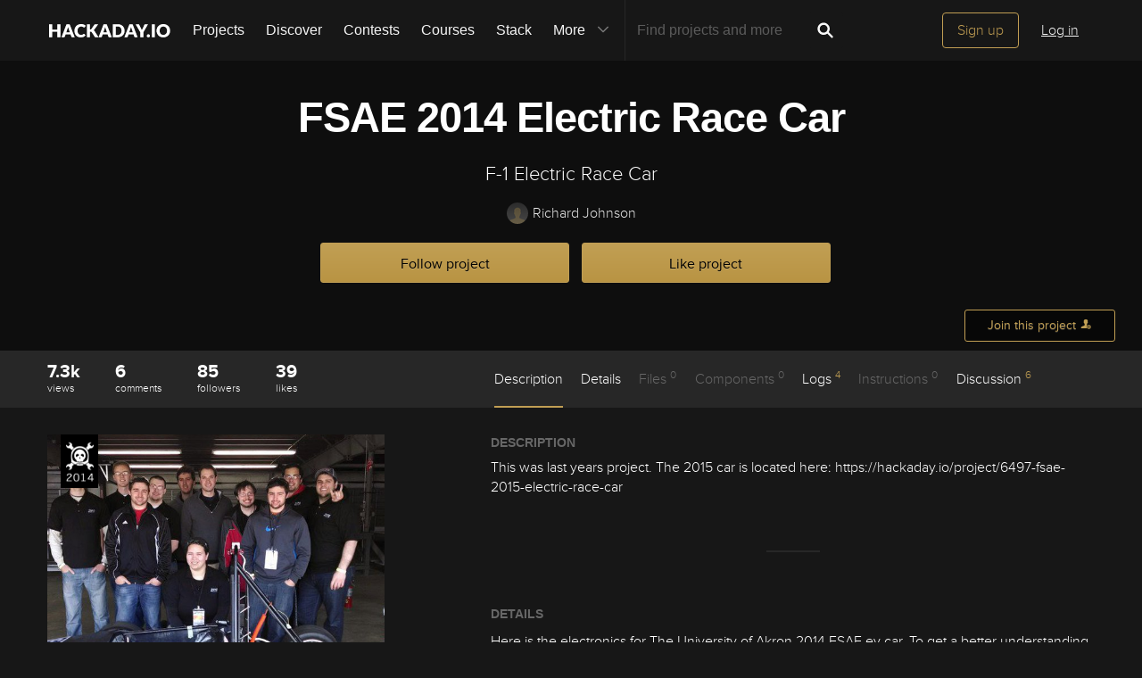

--- FILE ---
content_type: text/html; charset=utf-8
request_url: https://hackaday.io/project/1862-fsae-2014-electric-race-car
body_size: 25944
content:
<!doctype html>
<!--[if lt IE 7]> <html class="no-js lt-ie9 lt-ie8 lt-ie7" lang="en"> <![endif]-->
<!--[if IE 7]>    <html class="no-js lt-ie9 lt-ie8" lang="en"> <![endif]-->
<!--[if IE 8]>    <html class="no-js lt-ie9" lang="en"> <![endif]-->
<!--[if IE 9]>    <html class="no-js ie9" lang="en"> <![endif]-->
<!--[if gt IE 9]><!--> <html class="no-js" lang="en"> <!--<![endif]-->

<head>
    
    

<title>FSAE 2014 Electric Race Car | Hackaday.io</title>
<meta charset="utf-8">
<meta name="viewport" content="width=device-width, initial-scale=1.0">
<meta name="theme-color" content="#333333">
<link rel="apple-touch-icon-precomposed" href="/apple-touch-icon.png">
<link rel="stylesheet" href="//cdn.hackaday.io/css/style.css?version=1.8.0" />
<script type="text/javascript" src="//use.typekit.net/ymb0lgk.js"></script>
<script type="text/javascript">try{Typekit.load({ async: true });}catch(e){}</script>
    




        <meta name="description" content="F-1 Electric Race Car">
        <link rel="canonical" href="https://hackaday.io/project/1862-fsae-2014-electric-race-car" />


        <script type="text/javascript">
        function getCommentIdFromUrl() {
            if(window.location.hash) {
                var hash = window.location.hash.substring(1);
                var commentId = parseInt(hash.replace('j-discussion-', ''));
                if (commentId) {
                    return commentId;
                }
            }
            return null;
        }

        var commentId = getCommentIdFromUrl();
        if (commentId) {
            var url = window.location.href;
            if (url.indexOf('?') > -1) {
                url = url.substring(0, url.indexOf('?'));
            }
            if (url.indexOf('#') > -1) {
                url = url.substring(0, url.indexOf('#'));
            }
            url += '/discussion-' + commentId;
            window.location.href = url;
        }
    </script>
    



<meta name="twitter:card" content="summary_large_image">
<meta name="twitter:site" content="@hackadayio">
<meta name="twitter:title" content="FSAE 2014 Electric Race Car">
<meta name="twitter:image" content="https://cdn.hackaday.io/images/resize/600x600/8549631405052288295.jpg">

    <meta name="twitter:description" content="This was last years project. The 2015 car is located here: https://hackaday.io/project/6497-fsae-2015-electric-race-car">


    



<meta property="og:type" content="website" />
<meta property="og:title" content="FSAE 2014 Electric Race Car">
<meta property="og:url" content="https://hackaday.io/project/1862-fsae-2014-electric-race-car">
<meta property="og:image" content="https://cdn.hackaday.io/images/resize/600x600/8549631405052288295.jpg">

    <meta property="og:description" content="This was last years project. The 2015 car is located here: https://hackaday.io/project/6497-fsae-2015-electric-race-car">



    <script>
        var HIO = {
            data: {
            role: '',
            },
            projectId: 1862,
            hackadayPrize: {
                id: 141,
                key: 'prize2023'
            },
            
            _csrf: 'OuT5IvBe-EJHA-AhJoOD0Ew8rtbnXrRTiVWc'
        };
    </script>
</head>
<body class="project-detail page_v2 ">
    

<div class="header hfr-has-background-black" id="header">
    
    <div class="hfr-container hfr-is-max-widescreen">
        <nav class="hfr-navbar" role="navigation" aria-label="main navigation">
            <div class="hfr-navbar-brand">
                <a href="/" title="Hackaday.io" class="hfr-navbar-item logo">
                    <img src="/img/logo-squares.png" width="33px" height="23px" alt="Hackaday.io" class="hfr-is-hidden-touch hfr-is-hidden-widescreen">
                    <img src="/img/hackaday-logo.svg" width="138px" height="17px" alt="Hackaday.io" class="hfr-is-hidden-desktop-only">
                </a>
                <a role="button" class="hfr-navbar-burger hfr-burger" aria-label="menu" aria-expanded="false" data-target="navbarBasicExample">
                    <span aria-hidden="true"></span>
                    <span aria-hidden="true"></span>
                    <span aria-hidden="true"></span>
                </a>
            </div>

            <div class="hfr-navbar-menu">
                <div class="hfr-navbar-start">
                    <div class="hfr-navbar-item hfr-has-dropdown hfr-is-hoverable">
                        
                            <a href="/projects" class="hfr-navbar-item hfr-is-family-secondary ">Projects</a>
                        
                    </div>
                    <a href="/discover" class="hfr-navbar-item hfr-is-family-secondary ">Discover</a>
                    <a href="/contests" class="hfr-navbar-item hfr-is-family-secondary ">Contests</a>
                    <a href="/courses" class="hfr-navbar-item hfr-is-family-secondary hfr-is-hidden-desktop-only ">Courses</a>
                    <a href="/stack" class="hfr-navbar-item hfr-is-family-secondary ">Stack</a>
                    <div class="hfr-navbar-item hfr-has-dropdown hfr-is-hoverable">
                        <a class="hfr-navbar-link hfr-is-arrowless hfr-is-family-secondary">More 




    <div class="icon hfr-icon hfr-ml-3 hfr-has-text-grey hfr-is-hidden-touch">
        <svg width="16" height="16" xmlns="http://www.w3.org/2000/svg" viewBox="0 0 16 16"><path d="m8 9.702 4.79-4.79a.707.707 0 1 1 1 .999l-5.14 5.14a.705.705 0 0 1-.652.197.712.712 0 0 1-.646-.196l-5.14-5.14a.703.703 0 0 1-.004-1.002.708.708 0 0 1 1.003.004L8 9.702z" fill-rule="evenodd"/></svg>
        
    </div>

</a>
                        <div class="hfr-navbar-dropdown">
                            <a href="/courses" class="hfr-navbar-item hfr-is-hidden-touch hfr-is-hidden-widescreen">Courses</a>
                            <a href="/list/159729" class="hfr-navbar-item">Tutorials</a>
                            <a href="/events" class="hfr-navbar-item">Events</a>
                            <a href="/hackerspaces" class="hfr-navbar-item">Hackerspaces</a>
                            
                            <a href="https://hackaday.com/" target="_blank" rel="noopener noreferrer" class="hfr-navbar-item">Hackaday.com</a>
                            <a href="https://www.tindie.com/" target="_blank" rel="noopener noreferrer" class="hfr-navbar-item j-store-tracking">Tindie Marketplace</a>
                        </div>
                    </div>
                    <div class="hfr-navbar-item nav search-holder" style="border-left: 1px solid #272727;">
                        
<form id="search-form" class="hfr-field hfr-has-addons" action="/search" onsubmit="return submitSearch();" method="GET">
    <div class="hfr-control">
        <input type="text" placeholder="Find projects and more" name="term" class="hfr-input hfr-is-static j-add-search t-input-search" id="add-search" value="" autocomplete="off" pattern=".{2,}" required title="Two characters minimum"  />
    </div>
    <div class="control">
        <button type="submit" class="hfr-button button-search" title="Search">
            




    <div class="icon hfr-icon hfr-is-medium">
        <svg width="16" height="16" xmlns="http://www.w3.org/2000/svg" viewBox="0 0 16 16"><path d="M10.542 9.368a4.547 4.547 0 1 0-1.015 1.079c.04.086.094.166.165.237l2.727 2.727a.8.8 0 0 0 1.137.006.801.801 0 0 0-.006-1.136l-2.726-2.727a.812.812 0 0 0-.282-.185zm-1.72-.473a2.91 2.91 0 1 0-4.114-4.116 2.91 2.91 0 0 0 4.114 4.117z" fill-rule="evenodd"/></svg>
        
    </div>


        </button>
    </div>
</form>

                    </div>
                </div>

                
                    <div class="hfr-navbar-end">
                        <div class="hfr-navbar-item">
                            <div class="hfr-buttons">
                                <a href="/signup" class="hfr-button hfr-is-primary hfr-is-outlined">Sign up</a>
                                <a href="/signin?returnUrl=%2Fproject%2F1862-fsae-2014-electric-race-car" class="hfr-button hfr-is-text">Log in</a>
                            </div>
                        </div>
                    </div>
                
            </div>
        </nav>
    </div>
</div>

<div id="topMessage" class="alert small hide">
    <span class="j-top-content"></span>
    <a
        href="javascript:void(0);"
        class="alert-close j-top-message-close"
        title="Close"
    >
        




    <div class="icon icon-close-circle">
        <svg width="16" height="16" xmlns="http://www.w3.org/2000/svg" viewBox="0 0 16 16"><path d="M10.047 10.658a.562.562 0 0 1-.398-.165L7.984 8.828 6.32 10.493a.562.562 0 0 1-.961-.398.56.56 0 0 1 .164-.398L7.19 8.033 5.523 6.368a.561.561 0 1 1 .795-.796l1.665 1.665L9.65 5.572a.563.563 0 0 1 .795.796L8.78 8.033l1.665 1.664a.562.562 0 0 1-.398.961zm-2.062-7.5a4.875 4.875 0 1 0 .002 9.75 4.875 4.875 0 0 0-.004-9.75zm0 10.875a6 6 0 1 1 0-12 6 6 0 0 1 0 12z" fill-rule="evenodd"/></svg>
        
    </div>

 Close
    </a>
</div>




<script>
    var HIO = HIO || {};
</script>
    




    



    
    <div class="header-photo" >
        <div class="overlay"></div>
    </div>

    <div class="headline" false>
    

<div class="headline-image-overlay"></div>
<div class="progress-holder">
    <div class="progress">
        <div class="progress-item">
            <div class="progress-number foreground">0%</div>
        </div>
        <div class="progress-number">0%</div>
    </div>
</div>
    <div class="container">
        <h1>FSAE 2014 Electric Race Car</h1>
        

<p class="description">F-1 Electric Race Car</p>
        <div class="author">
            <span class="identity-card" data-id="17764"><a href="/richcj10"><img     src="https://cdn.hackaday.io/images/resize/24x24/default-avatar.png"     alt="richard-johnson" />Richard Johnson</a></span>
        </div>
        



    <div class="project-following-container ">
        <a href="javascript:void(0)" data-href="/project/1862/event/unfollow" class="gold-gold-button unfollow text-changing-button" data-before="Following" data-after="Unfollow?">
            Following
        </a>
        <a href="javascript:void(0)" data-href="/project/1862/event/follow" class="gold-gold-button follow">
            Follow project
        </a>
    </div>

        



    <div class="project-skulling-container ">
        <a href="javascript:void(0)" data-href="/project/1862/event/unskull" class="gold-gold-button unskulled text-changing-button" data-before="Liked" data-after="Unlike?">
            Liked
        </a>
        <a href="javascript:void(0)" data-href="/project/1862/event/skull" class="gold-gold-button skulled">
            Like project
        </a>
    </div>

    </div>
    <div id="modal-onboarding-back" class="modal-background"></div>

<div class="onboarding-padding-remove onboarding-modal modal-content-holder" id="onboarding-modal">
    <div class="onboarding-signup">
        <div class="onboarding-top">
            <div class="submissions-close modal-close">
                




    <div class="icon icon-close">
        <svg width="16" height="16" xmlns="http://www.w3.org/2000/svg" viewBox="0 0 16 16"><path d="M8 6.99 4.767 3.76a.714.714 0 1 0-1.01 1.01L6.992 8 3.76 11.233a.714.714 0 1 0 1.01 1.01L8 9.008l3.233 3.232a.714.714 0 1 0 1.01-1.01L9.008 8l3.232-3.233a.714.714 0 1 0-1.01-1.01L8 6.992z" fill-rule="evenodd"/></svg>
        
    </div>


            </div>
            <div class="onboarding-holder">

                <div class="headline">
                    <h1 class="title text-center">Become a Hackaday.io member</h1>
                    <p class="onboarding-subtitle-signup text-center hidden">
                        <span>Not a member? You should </span>
                        <a href="#" id="signup-switch">Sign up.</a>
                    </p>
                    <p class="onboarding-subtitle-login text-center">
                        <span>Already have an account? </span>
                        <a href="#" id="login-switch">Log in.</a>
                    </p>
                </div>

                <div class="onboarding-content signin-holder">


                    <div class="signin-left">
                        <a href="/auth/github" class="sign-in-with-github-button button j-dialog-auth-window">
                            




    <div class="icon icon-github--signin">
        <svg width="16" height="16" xmlns="http://www.w3.org/2000/svg" viewBox="0 0 16 16"><path d="M3.643 7.513c-.158-.45-.228-.967-.228-1.543 0-1.024.33-1.41.77-1.955-.337-1.167.122-1.965.122-1.965s.71-.142 2.05.79c.728-.303 2.666-.328 3.584-.068.563-.36 1.593-.873 2.008-.73.113.176.355.688.147 1.813.14.247.874.772.877 2.258-.012.548-.07 1.01-.18 1.402.02 0-.14.485-.177.484C12.13 9.034 11.13 9.42 9.52 9.58c.522.32.672.72.672 1.802 0 1.083-.015 1.23-.012 1.478.006.408.623.604.6.736-.023.13-.517.11-.747.032-.654-.22-.588-.75-.588-.75l-.022-1.447s.044-.78-.253-.78v2.37c0 .516.372.672.372.863 0 .327-.68-.03-.888-.235-.32-.31-.283-.97-.275-1.49.006-.502-.006-1.603-.006-1.603l-.216.005s.088 2.403-.114 2.84c-.263.563-1.054.757-1.054.5 0-.172.194-.117.302-.503.093-.33.06-2.78.06-2.78s-.253.146-.253.605c0 .21-.007 1.41-.007 1.767 0 .45-.657.705-.973.705-.16 0-.36-.008-.36-.09 0-.208.602-.33.602-.762 0-.375-.008-1.34-.008-1.34s-.304.052-.736.052c-1.09 0-1.435-.675-1.6-1.053a1.859 1.859 0 0 0-.784-.908c-.18-.113-.222-.247-.013-.285.966-.175 1.212 1.063 1.857 1.26.46.14 1.052.08 1.346-.105.04-.378.32-.705.554-.877-1.64-.153-2.612-.705-3.116-1.593-.005 0-.236-.482-.217-.482z" fill-rule="evenodd"/></svg>
        
    </div>


                            <span class="onboardingCaption">Sign up</span> with Github
                        </a>
                        <a href="/auth/twitter" class="sign-in-with-twitter-button button j-dialog-auth-window">
                            




    <div class="icon icon-twitter--signin">
        <svg width="16" height="16" xmlns="http://www.w3.org/2000/svg" viewBox="0 0 16 16"><path d="M10.725 2.04c1.2-.022 1.837.406 2.447.946.517-.044 1.19-.324 1.586-.52.128-.07.256-.138.385-.207-.226.595-.533 1.062-1.004 1.416-.106.08-.21.186-.34.237v.007c.67-.007 1.225-.304 1.75-.463v.007c-.276.428-.65.863-1.05 1.175l-.482.374c.008.692-.01 1.355-.144 1.94-.773 3.388-2.82 5.688-6.064 6.674-1.165.355-3.046.5-4.38.175-.662-.16-1.26-.34-1.82-.58a7.252 7.252 0 0 1-.877-.44l-.272-.162c.302.01.654.09.99.038.305-.048.604-.035.884-.094.7-.15 1.322-.35 1.858-.653.26-.15.654-.324.838-.537a2.706 2.706 0 0 1-.92-.16c-1.002-.346-1.585-.98-1.964-1.933.303.032 1.177.11 1.38-.058-.38-.02-.748-.236-1.01-.397C1.71 8.333 1.053 7.51 1.058 6.24c.106.048.21.1.317.147.202.083.408.127.65.177.102.02.305.078.423.037h-.015c-.156-.176-.41-.296-.567-.484-.517-.628-1-1.592-.695-2.74.08-.29.202-.55.334-.785l.015.007c.06.122.193.214.278.316.264.32.59.607.92.86 1.132.862 2.15 1.39 3.785 1.784.415.1.894.175 1.39.177-.14-.395-.095-1.035.015-1.42.275-.96.874-1.654 1.752-2.025a3.8 3.8 0 0 1 .687-.208c.126-.013.252-.027.378-.043" fill-rule="evenodd"/></svg>
        
    </div>


                            <span class="onboardingCaption">Sign up</span> with Twitter
                        </a>
                        <span class="or-separator">OR</span>
                    </div>


                    <div class="signin-right">

                        <form method="POST" action="/signupfast">
                            <div class="signin-controls">
                                <div class="signin-control">
                                    <input
                                        id="onboarding-email"
                                        type="text" 
                                        class="input-field" 
                                        placeholder="Enter your email address" 
                                        required 
                                        name="email"
                                        
                                    />
                                </div>
                                <div class="signin-control">
                                    <input
                                        id="onboarding-pass"
                                        type="password" 
                                        class="input-field" 
                                        placeholder="Pick a secure password" 
                                        required name="password" 
                                         
                                    />
                                </div>
                                <div class="bottom remember-me hidden">    
                                    <input
                                        id="rememberMe"
                                        class="checkbox"
                                        type="checkbox"
                                        name="rememberMe"
                                        value="remember-me"
                                        checked
                                    >
                                    <label for="rememberMe">Remember me</label>
                                </div>


                                <input id="captchaInput" type="text" class="input-field onboarding-modal-captcha" placeholder="Enter captcha" name="captcha" autocomplete="new-password" style="width: -webkit-calc(100% - 115px);"/>
                                <img src="/captcha.jpg#1768635065720" id="captchaUrl" style="vertical-align: middle;" class="onboarding-modal-captcha"/>
                                <div class="signin-control">
                                    <button
                                        class="input-field gold-gold-button button-signin"
                                        type="submit">
                                        <span class="onboardingCaption">Sign up</span>
                                    </button>
                                    <div class="bottom signin-empty-bottom hidden"></div>
                                </div>

                                <div class="bottom forgot-password hidden">
                                    <a href="/forgotpass" id="forgot-pass-link" class="forgot-pass">Forgot your password?</a>
                                </div>
                            </div>

                            <input 
                                type="hidden" 
                                name="source" 
                                value="/project : like/follow modal" 
                            />
                            <input 
                                type="hidden" 
                                name="_csrf" 
                                value="OuT5IvBe-EJHA-AhJoOD0Ew8rtbnXrRTiVWc" 
                            />
                            <input 
                                type="hidden" 
                                class="input-field" 
                                placeholder="Invitation Code" 
                                required name="invitation_code"
                                value="5Ad0ix2-b96J"
                            />
                        </form>
                    </div>

                </div>
            </div>
        </div>

        <div class="j-modal-form-message-background">
            <div class='j-modal-form-message'></div>
        </div>

    </div>

    <div class="onboarding-top onboarding-interests">
        <div class="submissions-close modal-close">
            




    <div class="icon icon-close">
        <svg width="16" height="16" xmlns="http://www.w3.org/2000/svg" viewBox="0 0 16 16"><path d="M8 6.99 4.767 3.76a.714.714 0 1 0-1.01 1.01L6.992 8 3.76 11.233a.714.714 0 1 0 1.01 1.01L8 9.008l3.233 3.232a.714.714 0 1 0 1.01-1.01L9.008 8l3.232-3.233a.714.714 0 1 0-1.01-1.01L8 6.992z" fill-rule="evenodd"/></svg>
        
    </div>


        </div>

        <div class="headline">
            <h1 class="title text-center">Just one more thing</h1>
            <p class="subtitle text-center">
                To make the experience fit your profile, pick a username and tell us what interests you.
            </p>
        </div>

        <div class="j-modal-form-message-background">
            <div class='j-modal-form-message'></div>
        </div>

        <div class="container" id="username-interests-modal">
            <div class="control-label">Pick an awesome username</div>
            <div class="username">
                <div class="prefixed-input-container">
                    <img src="/img/link.svg" alt="" class="icon-link">
                    <div class="prefixed-input"><div 
                        class="prefixed-input-prefix">hackaday.io/</div><input
                            type="text" 
                            class="input-field prefixed-input-field" 
                            placeholder="username" 
                            id="usernameModal"
                            name="username"
                            maxlength="25"
                            value=""
                            required 
                        />
                    </div>
                    <img src="/img/complete-circle.svg" alt="" class="icon-complete-circle" style="display: none">
                </div>
                <div class="placeholder">
                    <div class="urlhint">Your profile&#39;s URL: hackaday.io/<strong>username</strong>. Max 25 alphanumeric characters.</div>
                </div>
            </div>
            
            <div id="interests-list">
                <div class="control-label">Pick a few interests</div>
                <ul class="interests-list force-scroll-y interests-list-modal list-terms-ul">
                </ul>
            </div>

            
            <div id="selected">
                <div class="control-label"> Projects that share your interests </div>

                <div id="interests-projects-frame" class="force-scroll-y">
                    <ul class="interests-list-mini list-projects">
                    </ul>
                </div>

                <div class="control-label"> People that share your interests </div>

                <div id="interests-people-frame" class="force-scroll-y">
                    <ul class="interests-list-mini list-people">
                    </ul>
                </div>
            </div>
        </div>

        <div class="footer-static">
            <div class="stats container">
                <div id="footer-found-text">
                    <p style="margin-bottom: 0" class="stats-text hide">
                        <span>We found </span>
                        <span style="color: #AE8E4F; cursor:pointer;" class="refine-projects"></span>
                        <span> and </span>
                        <span style="color:#AE8E4F; cursor: pointer;" class="refine-people"></span>
                        <span>based on your interests.</span>
                    </p>
                    <p style="margin-bottom: 0" class="more-interests hide">
                        <a href="javascript:void(0)" id="back" style="cursor:pointer;">
                            Choose more interests.
                        </a>
                    </p>
                </div>
            </div>

            <div class="container">
                <div class="feed-button">
                    <a href="javascript:void(0)" id="done" class="interests-button grey-grey-button">
                        OK, I&#39;m done!
                    </a>
                    <a href="javascript:void(0)" id="skipUsernameInterests" class="interests-button gold-gold-button">
                        Skip
                    </a>
                </div>
            </div>
        </div>
    </div>
</div>
    <div class="project-join-top ">
        






        




    <a href="javascript:void(0)"
        
            class="login-button button-upload"
        
    >
        <span>Join this project</span>
        




    <div class="icon icon-join">
        <svg width="16" height="16" xmlns="http://www.w3.org/2000/svg" viewBox="0 0 16 16"><g fill-rule="evenodd"><path d="M9.516 13.71H1.93v-1.34c0-.4 1.035-.984 2.63-1.558 1.587-.572 2.095-1.055 2.095-2.088 0-.62-.485-.418-.698-1.553-.09-.47-.518-.007-.6-1.082 0-.43.234-.536.234-.536s-.12-.634-.165-1.122c-.06-.608.354-2.18 2.56-2.18 2.204 0 2.617 1.572 2.56 2.18-.047.488-.166 1.122-.166 1.122s.234.107.234.536c-.082 1.075-.51.612-.6 1.083-.212 1.137-.697.934-.697 1.554 0 .53.135.917.48 1.243a2.999 2.999 0 0 0-.284 3.743z"/><path d="M11.992 14.516a2.5 2.5 0 0 1 0-5 2.5 2.5 0 0 1 0 5zm1.482-2.17a.33.33 0 0 0 0-.66h-1.098V10.59a.33.33 0 1 0-.66 0v1.097H10.62a.329.329 0 0 0-.33.33c0 .18.147.33.33.33h1.097v1.097a.33.33 0 0 0 .66 0v-1.098h1.097z"/></g></svg>
        
    </div>


    </a>




    </div>
</div>

    

<div id="similars">
    <div class="similars-header">
        Similar projects worth following
        <a href="javascript:void(0)" class="submissions-close">
            




    <div class="icon icon-close">
        <svg width="16" height="16" xmlns="http://www.w3.org/2000/svg" viewBox="0 0 16 16"><path d="M8 6.99 4.767 3.76a.714.714 0 1 0-1.01 1.01L6.992 8 3.76 11.233a.714.714 0 1 0 1.01 1.01L8 9.008l3.233 3.232a.714.714 0 1 0 1.01-1.01L9.008 8l3.232-3.233a.714.714 0 1 0-1.01-1.01L8 6.992z" fill-rule="evenodd"/></svg>
        
    </div>


        </a>
    </div>
    <div class="container"></div>
</div>
    <div class="project-menu-details-holder">
    <div class="container">
        <div class="content-left">
            <div class="section-profile-stats">
                




    <div class="stat-one view-count">
        <span title="View Count">7.3k</span>
        <small>views</small>
    </div>

                




<div class="stat-one comment_count">
    <a href="javascript:void(0)">
        <span title="Comments">6</span>
        <small>comments</small>
    </a>
</div>

                




    <div class="stat-one follower_count">
        
            <a href="/hackers/all/project/1862/following">
        
            <span title="Followers">85</span>
            <small>followers</small>
        
            </a>
        
    </div>

                




    <div class="stat-one like_count">
        
            <a href="/hackers/all/project/1862/likers">
        
            <span title="Likes">39</span>
            <small>likes</small>
        
            </a>
        
    </div>

            </div>
        </div>

        <div class="content-right">
            <ul class="project-menu">
                



<li>
    
        <a href="#menu-description" class=" menu-scroll active">Description</a>
    
</li>
                



<li>
    
        <a href="#menu-details" class="menu-add-content menu-scroll">Details</a>
        
    
</li>
                



<li>
    
        Files <span>0</span>
    
</li>
                




    <li>
        
            Components <span>0</span>
        
    </li>

                



<li>
    
        <a href="#menu-logs" class="menu-add-content menu-scroll">Logs <span>4</span></a>
        <ul class="menu-add-content-dropdown">
            
            <li>
                <a href="/project/1862/logs" class="grey-gold-button very-small-button">
                    View all
                </a>
            </li>
        </ul>
    
</li>
                




    <li>
        
            Instructions <span>0</span>
        
    </li>

                



<li>
    
        <a href="#j-discussions-title" class="menu-scroll">
            Discussion <span>6</span>
        </a>
    
</li>
            </ul>
        </div>
    </div>
</div>


    <div class="container">
        <div class="content-left">
    





    <ul class="submissions-icons">
        
            
                <li>
                    <a href="/submissions/prize2014/list" class="submission-icon submission-icon-1">
                        Official Hackaday Prize Entry
                    </a>
                </li>
            
            
        
            
            
        
    </ul>

    





    <a
        href="/project/1862/gallery#1dab0a44c82ecd127f91eaea8dee4603"
        id="project-image"
        class="image-holder image-holder-project lazy"
        data-src="https://cdn.hackaday.io/images/resize/600x600/8549631405052288295.jpg"
        data-image="https://cdn.hackaday.io/images/resize/600x600/8549631405052288295.jpg"
    ></a>



    <div class="thumbs-holder">
        
            
                <a href="/project/1862/gallery#1dab0a44c82ecd127f91eaea8dee4603"
                class="image-holder thumb lazy"
                data-src="https://cdn.hackaday.io/images/resize/600x600/8549631405052288295.jpg"
                data-image="https://cdn.hackaday.io/images/resize/600x600/8549631405052288295.jpg"
                ></a>
            
                <a href="/project/1862/gallery#c508f01effe1b4d9849d68662b313e50"
                class="image-holder thumb lazy"
                data-src="https://cdn.hackaday.io/images/resize/600x600/3000651405052325004.jpg"
                data-image="https://cdn.hackaday.io/images/resize/600x600/3000651405052325004.jpg"
                ></a>
            
        
    </div>



    
        <div class="view-gallery-holder">
            <a href="/project/1862/gallery">
                <div class="view-gallery grey-gold-button very-small-button">View Gallery</div>
            </a>
        </div>
    

    




    





    






    



<aside class="section section-project-stats">
    
        <div class="icon-view-count" title="View Count">
            




    <div class="icon icon-eye">
        <svg width="16" height="16" xmlns="http://www.w3.org/2000/svg" viewBox="0 0 16 16"><path d="M8.014 12.122c4.036 0 7.002-4.146 7.002-4.146S11.694 3.83 8.014 3.83c-3.68 0-7.002 4.146-7.002 4.146s2.965 4.146 7.002 4.146zm0-1.572a2.573 2.573 0 1 0-.002-5.146 2.573 2.573 0 0 0 .002 5.146zm0-1a1.573 1.573 0 0 0 0-3.146 1.572 1.572 0 0 0 0 3.145z" fill-rule="evenodd"/></svg>
        
    </div>


            <span class="view_count">7.3k</span>
        </div>
    
    <div class="action-comment-with-hover" title="Comments">
        <a href="#j-discussions-title">
            




    <div class="icon icon-comment">
        <svg width="16" height="16" xmlns="http://www.w3.org/2000/svg" viewBox="0 0 16 16"><path d="M8.312 2.038c3.832 0 6.167 2.303 6.167 5.14 0 2.842-2.336 5.113-6.168 5.113-.467 0-.923-.14-1.364-.204-1.785 2.32-4.598 1.863-4.598 1.863 1.987-.968 1.947-2.57 1.594-2.783-1.56-.944-2.498-2.38-2.498-3.988 0-2.84 3.034-5.142 6.866-5.142" fill-rule="evenodd"/></svg>
        
    </div>


            <span class="comment_count">6</span>
        </a>
    </div>
    
        <div class="action-view" title="Followers">
            
                <a href="/hackers/all/project/1862/following">
            
                




    <div class="icon icon-users">
        <svg width="16" height="16" xmlns="http://www.w3.org/2000/svg" viewBox="0 0 16 16"><path d="M9.48 10.79c.347-.278.478-.604.478-1.068 0-.496-.396-.335-.57-1.243-.073-.378-.423-.007-.49-.868 0-.343.19-.428.19-.428s-.096-.507-.134-.898c-.047-.486.29-1.743 2.094-1.743 1.802 0 2.14 1.257 2.093 1.743-.037.39-.134.898-.134.898s.19.085.19.428c-.066.86-.416.49-.49.867-.173.908-.57.746-.57 1.242 0 .826.416 1.212 1.715 1.67 1.303.46 2.15.927 2.15 1.246v1.072H0v-1.34c0-.4 1.042-.984 2.645-1.558 1.6-.572 2.11-1.054 2.11-2.087 0-.62-.488-.418-.703-1.554-.09-.47-.52-.006-.602-1.082 0-.43.235-.535.235-.535s-.12-.634-.166-1.123c-.06-.608.357-2.18 2.575-2.18 2.22 0 2.635 1.572 2.577 2.18-.047.49-.167 1.123-.167 1.123s.235.106.235.535c-.082 1.076-.513.612-.602 1.083-.214 1.137-.702.934-.702 1.555 0 1.02.497 1.502 2.045 2.064z" fill-rule="evenodd"/></svg>
        
    </div>


                <span class="follower_count">85</span>
            
                </a>
            
        </div>
        
            <div class="action-skull" title="Likes">
                
                    <a href="/hackers/all/project/1862/likers">
                
                    




    <div class="icon icon-skull">
        <svg width="16" height="16" xmlns="http://www.w3.org/2000/svg" viewBox="0 0 16 16"><path d="m5.508 5.892.583-.582-.68-.627c-.522-.48-.703-.753-.77-1.166a1.694 1.694 0 0 0-1.41-1.395l-.544-.076.524.503.524.5-.51.577c-.28.317-.558.63-.618.7-.062.067-.3-.04-.542-.242-.238-.2-.48-.364-.54-.364-.234 0 .048.726.432 1.11.32.318.53.407.98.41.484 0 .686.1 1.264.613.38.336.697.614.707.617.01.003.28-.257.6-.578zm6.173.045c.635-.55.877-.676 1.292-.675a1.59 1.59 0 0 0 1.49-1.07c.09-.27.136-.514.106-.545-.03-.03-.286.134-.567.365l-.51.42-.606-.665-.607-.665.505-.535.506-.534-.544.083c-.71.108-1.296.69-1.41 1.402-.07.423-.25.688-.826 1.215l-.737.673.52.59c.286.325.54.597.565.604.025.007.396-.29.826-.663zm-2.137 3.52c-.06-.103-.29-.273-.51-.38-.603-.29-.745-.598-.434-.94.376-.418 1.082-.38 1.442.078.34.433.36.71.07 1.12-.244.352-.412.387-.57.12zm-3.82-.12c-.288-.41-.27-.69.07-1.122.36-.457 1.066-.496 1.444-.08.31.344.168.653-.433.943-.22.106-.45.276-.51.378-.158.266-.326.23-.57-.12zm1.85 1.21c0-.378.278-.927.44-.873.194.064.41.78.295.97-.045.072-.138.047-.21-.058-.103-.145-.148-.148-.202-.014-.096.235-.322.217-.322-.026zm-.275.997c0-.24.253-.306.23-.016-.012.18-.015.638.528.655.542.017.49-.384.493-.572.002-.36.246-.28.246.012 0 .296.22.545.6.547.38 0 .38-.323.38-.624 0-.252.146-.59.366-.85.535-.636.736-1.22.736-2.135 0-2.387-2.244-3.872-4.32-2.857-1.917.94-2.3 3.69-.72 5.168.198.184.36.466.36.627.01.535.12.67.554.676.435.007.445-.366.546-.63zm5.458 2.057-.51-.447.567-.654c.31-.36.634-.655.72-.655.084 0 .326.166.538.37.463.442.627.344.39-.23-.277-.666-.894-1.104-1.556-1.104-.47 0-.662-.09-1.108-.515-.323-.31-.563-.45-.6-.353-.032.09-.236.408-.453.706l-.394.544.47.456c.26.25.47.56.47.684 0 .857.754 1.645 1.573 1.646h.402l-.51-.447zm-8.896.24c.443-.23.822-.842.822-1.327 0-.17.195-.51.432-.756l.432-.446-.328-.402c-.18-.222-.4-.52-.487-.662-.148-.246-.18-.237-.618.17-.346.324-.63.45-1.133.503-.77.08-1.256.47-1.456 1.17-.153.533-.03.563.404.1.178-.19.4-.345.494-.345.094 0 .43.294.747.654l.574.653-.518.448-.518.448h.375c.205 0 .555-.094.777-.21z" fill-rule="evenodd"/></svg>
        
    </div>


                    <span class="like_count">39</span>
                
                    </a>
                
            </div>
        
    
</aside>
    





    <aside class="section section-team">
        <h2 class="section-title">
            Team
            (<span id="contributor-count">1</span>)
        </h2>

        <ul class="contributors-list">
            
                <li>
                    <span class="gray-link"><span class="identity-card" data-id="17764"><a href="/hacker/17764-richard-johnson"><img     src="https://cdn.hackaday.io/images/resize/24x24/default-avatar.png"     alt="richard-johnson" />Richard Johnson</a></span></span>
                </li>
            

            

            

            

            
        </ul>

        <div class="error-message hide" id="team-error"><p></p></div>

        
            <input type="hidden" name="HADPrizeSubmission" value="false"/>
            
                <a href="javascript:void(0)"
                   
                        class="login-button"
                   
                >Join this project's team</a>
            
        
    </aside>

    




    



    


    <aside class="section section-links">
        <ul class="links-list">
            
                <li class="links-item">
                    <a href="http://zipsracingev.com/" target="_blank" rel="nofollow noopener">
                        




    <div class="icon icon-other">
        <svg width="16" height="16" xmlns="http://www.w3.org/2000/svg" viewBox="0 0 16 16"><path d="M8 11.019 4.475 12.87 5.225 9 2.252 6.169l3.995-.607L8 2.007l1.73 3.555 4.04.607L10.835 9l.75 3.87z"/></svg>
        
    </div>


                        <span>Website</span>
                    </a>
                </li>
            
                <li class="links-item">
                    <a href="http://youtu.be/571v4eKKy8M" target="_blank" rel="nofollow noopener">
                        




    <div class="icon icon-other">
        <svg width="16" height="16" xmlns="http://www.w3.org/2000/svg" viewBox="0 0 16 16"><path d="M8 11.019 4.475 12.87 5.225 9 2.252 6.169l3.995-.607L8 2.007l1.73 3.555 4.04.607L10.835 9l.75 3.87z"/></svg>
        
    </div>


                        <span>Full Demo</span>
                    </a>
                </li>
            
                <li class="links-item">
                    <a href="https://www.youtube.com/watch?v=gcqTLWc__bY" target="_blank" rel="nofollow noopener">
                        




    <div class="icon icon-other">
        <svg width="16" height="16" xmlns="http://www.w3.org/2000/svg" viewBox="0 0 16 16"><path d="M8 11.019 4.475 12.87 5.225 9 2.252 6.169l3.995-.607L8 2.007l1.73 3.555 4.04.607L10.835 9l.75 3.87z"/></svg>
        
    </div>


                        <span>2 Min Demo</span>
                    </a>
                </li>
            
        </ul>
    </aside>

    




    <aside class="section section-tags">
        
                <div class="special-tags">
                    <a href="/projects?tag=completed%20project" class="tag">
                        <span class="complete-circle icon-button"></span>
                        




    <div class="icon icon-button icon-complete-circle">
        <svg width="16" height="16" xmlns="http://www.w3.org/2000/svg" viewBox="0 0 16 16"><path d="M8.023 14.03a6 6 0 1 1 0-12 6 6 0 0 1 0 12zm-.064-3.693a.496.496 0 0 1-.68.059L5.023 8.57a.468.468 0 0 1-.17-.317c-.022-.256.323-.658.588-.68a.489.489 0 0 1 .352.105L7.505 9.06l2.913-3.344a.499.499 0 0 1 .327-.166c.266-.023.674.312.697.57a.461.461 0 0 1-.112.34l-3.37 3.877z" fill-rule="evenodd"/></svg>
        
    </div>


                        <span>completed project</span>
                    </a>
                </div>

        
        
                <a href="/projects?tag=car" class="tag">car</a>
        
                <a href="/projects?tag=ECU" class="tag">ECU</a>
        
                <a href="/projects?tag=Eletric" class="tag">Eletric</a>
        
                <a href="/projects?tag=BMS" class="tag">BMS</a>
        
    </aside>

    




    <aside class="section section-lists">
        <h2 class="section-title">Related lists</h2>
        
            
            

<div class="section-lists list-items">
    <a href="/list/2399-electric-vehicles-automotive-hacks">
        <div title="Electric Vehicles &amp; Automotive Hacks" class="list-item-cover lazy"
                
                    data-src="https://cdn.hackaday.io/images/resize/600x600/4760881407956671589.jpg"
                
                >
        </div>
    </a>
    <div class="list-item-title">
        <h4><a href="/list/2399-electric-vehicles-automotive-hacks">Electric Vehicles &amp; Automotive Hacks</a></h4>
        <p>EV longboards to race cars, smartening up your smart cars, and monitoring your motors</p>
    </div>
</div>

        
            
            

<div class="section-lists list-items">
    <a href="/list/2945-2014-hackaday-prize-quarterfinalists">
        <div title="2014 Hackaday Prize: Quarterfinalists" class="list-item-cover lazy"
                
                    data-src="https://cdn.hackaday.io/images/resize/600x600/6274171409764181630.png"
                
                >
        </div>
    </a>
    <div class="list-item-title">
        <h4><a href="/list/2945-2014-hackaday-prize-quarterfinalists">2014 Hackaday Prize: Quarterfinalists</a></h4>
        <p>Projects that were officially submitted to the 2014 Hackaday Prize</p>
    </div>
</div>

        
        
    </aside>


    




    <aside class="section section-submissions-lists">
        <h2 class="section-title">This project is submitted for</h2>
        <ul>
            
                <li><a href="/submissions/prize2014/list">Official Hackaday Prize Entry</a></li>
            
                <li><a href="/submissions/tipline/list">Hackaday.com Tip Line</a></li>
            
        </ul>
    </aside>

    



<aside class="section section-project-time">
    <p class="project-time">
        This project was
            
                created on 07/11/2014
                
                     and last updated 10 years ago.
                
            
    </p>
</aside>
    





</div>

        <div class="content-right project-menu-content">

    

    




    <section class="section section-description">
        <h2 id="menu-description" class="section-title">Description</h2>
        <div class="description" style="white-space: pre-wrap;">This was last years project. The 2015 car is located here: https://hackaday.io/project/6497-fsae-2015-electric-race-car</div>
    </section>

    




    <section class="section section-details">
        <h2 id="menu-details" class="section-title">Details</h2>
        

        
            <div class="post-content details-content">
                <p><p>Here is the electronics for The University of Akron 2014 FSAE ev car. To get a better understanding of the project I am attaching a system diagram here.</p><p><img data-src="https://cdn.hackaday.io/images/4626871406497980552.jpg" class="lazy"></p><p>We decided to do what we like to call &quot;distributive computing.&quot; This allows us to break up the tasks to different processors to allow the system to be more flexible and run faster. I costs more of course but if there was an error with one system, only that board needed to be replaced and not the whole thing. It also allows for smaller boards instead of one larger board. This makes it easier for our ME friends to hide the boards close to where the tasks inputs / outputs are for better integration and good noise immunity.</p><p><iframe allowfullscreen width="500" height="281" src="//www.youtube.com/embed/571v4eKKy8M" frameborder="0"></iframe></p><p>BMS-&#xA0;</p><p><img data-src="https://cdn.hackaday.io/images/42461405052487942.jpg" class="lazy"></p><p>This year we designed our own BMS with a very high bypass capabilities for faster charging. (1A)</p><p><img data-src="https://cdn.hackaday.io/images/9899911406170856961.png" class="lazy"></p><p>They talked to the master threw an RS485 bus in a 8 pin IDC cable. &#xA0;This is more than adequate for charging and discharging. We control the bypass in software or hardware. We finally chose software so we could turn them on when ever we wanted. This allowed for a more controlled charge of the pack. We had the ability to set hardware addressing on each PCB. They have also the ability to do a &quot;pack&quot; interrupt in case there was an emergency on the cell it was monitoring...</p><p><img data-src="https://cdn.hackaday.io/images/1768531406170889609.png" class="lazy"></p><p>ECU, Safety, BMS master -</p><p><img data-src="https://cdn.hackaday.io/images/510191405137030462.jpg" class="lazy"></p><p>This box contains the main brain of the car, the ECU. That is the board on the top left. This gathers data about the car and decides what movements will go down to the two independent rear wheel drive motors.&#xA0;</p><p>ECU -</p><p><img data-src="https://cdn.hackaday.io/images/7802391406171075936.png" class="lazy"></p><p><img data-src="https://cdn.hackaday.io/images/2423981406171084207.png" class="lazy"></p><p><img data-src="https://cdn.hackaday.io/images/9148791406171091948.png" class="lazy"></p><p><img data-src="https://cdn.hackaday.io/images/8739661406171146180.png" class="lazy"></p><p>BMS-Master</p><p><img data-src="https://cdn.hackaday.io/images/8627891406171267085.png" class="lazy"></p><p><img data-src="https://cdn.hackaday.io/images/9004431406171279632.png" class="lazy"></p><p>This box also hold the BMS master and safety systems. The safety system does what the name states, it makes the car safe to drive by wire. &#xA0;And we want to be safe driving the car. This monitors all the safety switches and safety systems on the car. &#xA0;It has the ability to tell the ECU what faulted the car (shut it off) to our wireless serial terminal. The safety board also controls pre charge, main, and discharge relays.&#xA0;</p><p>Safety-</p><p><img data-src="https://cdn.hackaday.io/images/6682721408420630708.png" class="lazy"></p><p><img data-src="https://cdn.hackaday.io/images/5959091408420639785.png" class="lazy"></p><p><img data-src="https://cdn.hackaday.io/images/4199721408420647607.png" class="lazy"></p><p>The BMS master talks to all the slaves and monitors different statics and conditions. We can talk to the entire pack in less than two seconds. It also acts as a charge controler.&#xA0;</p><p>Motor Controller ^2</p><p><img data-src="https://cdn.hackaday.io/images/949431405137827929.jpg" class="lazy"></p><p>This is two kelly motor controllers that control the two independent motors driving the left and right side of the car. You can also see the gray box that holds another custom board that converts the RS485 serial stream coming from the ECU to an isolated analog output. The board also monitors motor temp and motor controller LED status codes.&#xA0;</p><p>The SAS -&#xA0;</p><p><img data-src="https://cdn.hackaday.io/images/5248551405138474685.jpg" class="lazy"></p><p>This board takes all the analog inputs (two for break, two for gas, and steering wheel position) and 4 speed sensors to make a clean software filtered digital serial signal to the ECU. It also controls the brake light. &#xA0;</p><p><img data-src="https://cdn.hackaday.io/images/2796721406171456627.png" class="lazy"></p><p><img data-src="https://cdn.hackaday.io/images/6794681406171467414.png" class="lazy"></p>
                    
                </p>
            </div>
        
        <div class="detail-btns">
            
                
            
        </div>
    </section>


    




    




    

    






    <section class="section section-buildlogs">
        <h2 id="menu-logs" class="section-title">Project Logs
            
                <a href="" class="section-collapse j-buildlogs-collapse">
                    




    <div class="icon icon-arrow-up">
        <svg width="16" height="16" xmlns="http://www.w3.org/2000/svg" viewBox="0 0 16 16"><path d="m8 6.26 4.79 4.79a.706.706 0 1 0 1-.997l-5.14-5.14a.705.705 0 0 0-.652-.197.712.712 0 0 0-.646.196l-5.14 5.14a.707.707 0 1 0 .999.999L8 6.26z" fill-rule="evenodd"/></svg>
        
    </div>


                    




    <div class="icon icon icon-arrow-down hide">
        <svg width="16" height="16" xmlns="http://www.w3.org/2000/svg" viewBox="0 0 16 16"><path d="m8 9.702 4.79-4.79a.707.707 0 1 1 1 .999l-5.14 5.14a.705.705 0 0 1-.652.197.712.712 0 0 1-.646-.196l-5.14-5.14a.703.703 0 0 1-.004-1.002.708.708 0 0 1 1.003.004L8 9.702z" fill-rule="evenodd"/></svg>
        
    </div>


                    <span class="collapse-text">Collapse</span>
                </a>
            
        </h2>
        
        <ul class="buildlogs-list j-buildlogs-list post-content details-content">
        
            <li  data-order="0" data-id="7906">
                <h3 class="element-title">
                    <a href="/project/1862/log/7906-charger">Charger</a>
                    
                </h3>
                <small class="authorship">
                    <span class="gray-link"><span class="identity-card" data-id="17764"><a href="/hacker/17764-richard-johnson">Richard Johnson</a></span></span> &bull;
                    <span class='time-card' style='margin: 0' title='11 years ago'>08/20/2014 at 01:58</span>  &bull;
                    <a class="gray-link" href="/project/1862/log/7906-charger#discussion-list">
                        0 comments
                    </a>
                </small>
                <div class="summary">
                    <p><p>Today we worked on the charger. We wanted it more user friendly. Having it more "automated" allowed me the safety officer and head electrical engineer for the project not have to be there to charge the pack up. We were lucky to find a power supply at our school that would allow analog signals to control the charger. We have been trying to get the DAC's on the control board to work. Getting I2C to work on the dsPIC is not fun. We are also interfacing with a 4D 4" display to show battery info. More work needs done on the algrorithem but it is close.&nbsp;</p>
                        
                    </p>
                </div>
            </li>
        
            <li  data-order="1" data-id="7545">
                <h3 class="element-title">
                    <a href="/project/1862/log/7545-how-to-update-boards">How to update boards</a>
                    
                </h3>
                <small class="authorship">
                    <span class="gray-link"><span class="identity-card" data-id="17764"><a href="/hacker/17764-richard-johnson">Richard Johnson</a></span></span> &bull;
                    <span class='time-card' style='margin: 0' title='11 years ago'>08/19/2014 at 03:47</span>  &bull;
                    <a class="gray-link" href="/project/1862/log/7545-how-to-update-boards#discussion-list">
                        0 comments
                    </a>
                </small>
                <div class="summary">
                    <p><p>One thing we are working on is a RS485 bootloader for the car. This will detect multiple devices and upload sequentially to one or all boards at once. This will allow for better software updates without having to take the car apart! Wish us luck!&nbsp;</p>
                        
                    </p>
                </div>
            </li>
        
            <li  data-order="2" data-id="7543">
                <h3 class="element-title">
                    <a href="/project/1862/log/7543-safety-board-relay-issue">Safety Board relay issue</a>
                    
                </h3>
                <small class="authorship">
                    <span class="gray-link"><span class="identity-card" data-id="17764"><a href="/hacker/17764-richard-johnson">Richard Johnson</a></span></span> &bull;
                    <span class='time-card' style='margin: 0' title='11 years ago'>08/19/2014 at 03:44</span>  &bull;
                    <a class="gray-link" href="/project/1862/log/7543-safety-board-relay-issue#discussion-list">
                        0 comments
                    </a>
                </small>
                <div class="summary">
                    <p><p>So one issue we had at comp is a little relay chatter. I thought it was battery issues and let it go for the time. We got back and it was really annoying me. So I pulled the safety board out of the car and ran some tests on it. Come to find out the issue rose its' head w/o relays attached. It had to do with our ~5 second precharge timer. We had a R/C timer go into a opamp with a pot to set the device as a comparator. &nbsp;I am guessing the op amp didn't have enough open loop gain to go from low to high cleanly. So we got this high ringing on the output. We fixed this with a pull up and pull down resistor in the precharge system.&nbsp;</p>
                        
                    </p>
                </div>
            </li>
        
            <li  data-order="3" data-id="7537">
                <h3 class="element-title">
                    <a href="/project/1862/log/7537-repair">Repair</a>
                    
                </h3>
                <small class="authorship">
                    <span class="gray-link"><span class="identity-card" data-id="17764"><a href="/hacker/17764-richard-johnson">Richard Johnson</a></span></span> &bull;
                    <span class='time-card' style='margin: 0' title='11 years ago'>08/19/2014 at 03:22</span>  &bull;
                    <a class="gray-link" href="/project/1862/log/7537-repair#discussion-list">
                        0 comments
                    </a>
                </small>
                <div class="summary">
                    <p><p>So we have been working on motor repair lately and some software upgrades. We were checking the timing of our two motors and found that one brush got damaged. We are still waiting for a replacement. While we are waiting on the brush, Our software guy was busy on updates to the car and adding features. More to post soon.&nbsp;</p>
                        
                    </p>
                </div>
            </li>
        
        </ul>
        <p class="log-btns">
            
            
                <a href="/project/1862/logs" class="grey-gold-button medium-button show">
                
                    View all 4 project logs
                
                </a>
            
        </p>
    </section>

    




    

    
    




    <section class="section section-share">
        <h2 class="section-title">Enjoy this project?</h2>
        Share
        <span class="gray-link">
            




    <div class="icon icon-link-circle--share">
        <svg xmlns="http://www.w3.org/2000/svg" height="16" width="16" viewBox="0 0 16 16"><path d="M10.78 5.371a1.67 1.67 0 0 0-2.357 0L7.33 6.464a1.67 1.67 0 0 0 0 2.356c.076.076.155.14.241.196l.554-.554a.936.936 0 0 1-.26-.177.911.911 0 0 1-.003-1.29l1.093-1.092c.354-.355.935-.355 1.289 0s.354.934 0 1.289l-.818.818c.068.14.158.463.026.999a1.79 1.79 0 0 0 .227-.185l1.093-1.093a1.66 1.66 0 0 0 .007-2.36zM8.547 7.294l-.54.539c.012.007.027.01.038.018a.915.915 0 0 1 .14 1.402l-1.093 1.094c-.355.354-.935.354-1.29 0s-.354-.935 0-1.29l.807-.806c-.075-.177-.14-.501-.022-1.006-.08.056-.159.116-.227.188L5.268 8.526a1.67 1.67 0 0 0 0 2.356c.324.324.75.486 1.18.486s.852-.162 1.18-.486L8.72 9.79a1.67 1.67 0 0 0 0-2.356c-.056-.053-.117-.094-.173-.14zm5.475.747a5.995 5.995 0 0 1-5.996 5.995 5.995 5.995 0 0 1-5.995-5.995 5.995 5.995 0 0 1 5.995-5.995 5.995 5.995 0 0 1 5.996 5.995z"/></svg>
        
    </div>


        </span>
        <a href="https://twitter.com/intent/tweet?url=https://hackaday.io/project/1862-fsae-2014-electric-race-car&text=FSAE%202014%20Electric%20Race%20Car by richard-johnson&related=hackadayio&via=hackadayio" target="_blank" alt="Share on twitter" class="gray-link">
            




    <div class="icon icon-twitter-circle--share">
        <svg width="16" height="16" xmlns="http://www.w3.org/2000/svg" viewBox="0 0 16 16"><path d="M8.023 14.03a6 6 0 1 0-.002-12.002 6 6 0 0 0 .002 12.002zm.834-8.345c-.524.19-.855.683-.818 1.22l.012.208-.21-.025a3.405 3.405 0 0 1-1.994-.983L5.57 5.83l-.07.203c-.15.453-.055.932.26 1.254.167.178.13.203-.16.097-.1-.034-.188-.06-.197-.046-.03.03.072.415.15.568.11.21.332.42.575.542l.206.097-.243.005c-.234 0-.242.004-.217.093.084.275.415.568.783.695l.26.09-.226.134c-.335.195-.73.305-1.123.314-.19.004-.344.02-.344.034 0 .042.51.28.81.373.892.275 1.952.156 2.748-.314.567-.336 1.133-1 1.397-1.645.142-.343.285-.97.285-1.27 0-.196.012-.22.247-.454.137-.135.267-.283.292-.326.042-.08.038-.08-.176-.008-.356.127-.406.11-.23-.08.13-.136.285-.382.285-.454 0-.013-.062.008-.133.047-.076.04-.243.104-.37.143l-.225.072-.206-.14a1.794 1.794 0 0 0-.356-.187 1.43 1.43 0 0 0-.733.017z" fill-rule="evenodd"/></svg>
        
    </div>


        </a> 
        <a href="https://www.facebook.com/sharer/sharer.php?u=https://hackaday.io/project/1862-fsae-2014-electric-race-car" target="_blank" alt="Share on Facebook" class="gray-link">
            




    <div class="icon icon-facebook-circle--share">
        <svg width="16" height="16" xmlns="http://www.w3.org/2000/svg" viewBox="0 0 16 16"><path d="M8.023 14.03a6 6 0 1 0-.002-12.002 6 6 0 0 0 .002 12.002zm-.847-2.737V8.028h-.674V6.904h.674v-.676c0-.917.38-1.463 1.462-1.463h.9V5.89h-.563c-.42 0-.45.157-.45.45v.563h1.02l-.12 1.125h-.9v3.265h-1.35z" fill-rule="evenodd"/></svg>
        
    </div>


        </a>
    </section>


    
    <section class="section last">
    <h2 id="j-discussions-title" class="section-title">Discussions</h2>

    <form id="j-discussion-add-top" action="/discussions/add" name="add-comment" method="POST" class="skip-global-form discussion-form j-discussion-add hide">

        <textarea placeholder="Add your comment" name="comment" class="redactor-comment textarea-field"></textarea>

        <div class="error-message alert-danger hide" id="addCommentErrorMessageTop"></div>

        <input type="hidden" name="categoryId" value="1862" />
        <input type="hidden" name="category" value="project" />
        <input type="hidden" name="_csrf" value="OuT5IvBe-EJHA-AhJoOD0Ew8rtbnXrRTiVWc" />
        <input type="hidden" name="replyTo" value="0" />

        <input type="submit" class="button-grey-gold-medium" value="Post comment" />
    </form>

    <div id="discussion-list" class="discussion-list">
        
<p>
    <div class="signup-holder textarea-holder">
        <textarea placeholder="Log In or become a member to leave your comment" name="comment" class="editable input-comment"></textarea>
    </div>
    <a href="#" class="button-grey-gold-small login-comment login-button">Log In/Sign up to comment</a>
</p>
<div class="modal-content-holder onboarding-modal login-modal" id="login-modal">
        <div class="onboarding-signup">
        <div class="onboarding-top">
    <div class="submissions-close modal-close">
        




    <div class="icon icon-close">
        <svg width="16" height="16" xmlns="http://www.w3.org/2000/svg" viewBox="0 0 16 16"><path d="M8 6.99 4.767 3.76a.714.714 0 1 0-1.01 1.01L6.992 8 3.76 11.233a.714.714 0 1 0 1.01 1.01L8 9.008l3.233 3.232a.714.714 0 1 0 1.01-1.01L9.008 8l3.232-3.233a.714.714 0 1 0-1.01-1.01L8 6.992z" fill-rule="evenodd"/></svg>
        
    </div>


    </div>

    <div class="onboarding-holder">
        <div class="headline">
            <h1 class="title text-center">
                Become a  Hackaday.io Member
            </h1>
            <p class="text-center">
                <span>Create an account to leave a comment.</span>
                <span>Already have an account?</span>
                <a href="/signin" class="should-link">Log In</a>.
            </p>
        </div>
        <div class="onboarding-content signin-holder">
            <div class="signin-left">
                <a href="/auth/github" class="sign-in-with-github-button button j-dialog-auth-window">
                    




    <div class="icon icon-github--signin">
        <svg width="16" height="16" xmlns="http://www.w3.org/2000/svg" viewBox="0 0 16 16"><path d="M3.643 7.513c-.158-.45-.228-.967-.228-1.543 0-1.024.33-1.41.77-1.955-.337-1.167.122-1.965.122-1.965s.71-.142 2.05.79c.728-.303 2.666-.328 3.584-.068.563-.36 1.593-.873 2.008-.73.113.176.355.688.147 1.813.14.247.874.772.877 2.258-.012.548-.07 1.01-.18 1.402.02 0-.14.485-.177.484C12.13 9.034 11.13 9.42 9.52 9.58c.522.32.672.72.672 1.802 0 1.083-.015 1.23-.012 1.478.006.408.623.604.6.736-.023.13-.517.11-.747.032-.654-.22-.588-.75-.588-.75l-.022-1.447s.044-.78-.253-.78v2.37c0 .516.372.672.372.863 0 .327-.68-.03-.888-.235-.32-.31-.283-.97-.275-1.49.006-.502-.006-1.603-.006-1.603l-.216.005s.088 2.403-.114 2.84c-.263.563-1.054.757-1.054.5 0-.172.194-.117.302-.503.093-.33.06-2.78.06-2.78s-.253.146-.253.605c0 .21-.007 1.41-.007 1.767 0 .45-.657.705-.973.705-.16 0-.36-.008-.36-.09 0-.208.602-.33.602-.762 0-.375-.008-1.34-.008-1.34s-.304.052-.736.052c-1.09 0-1.435-.675-1.6-1.053a1.859 1.859 0 0 0-.784-.908c-.18-.113-.222-.247-.013-.285.966-.175 1.212 1.063 1.857 1.26.46.14 1.052.08 1.346-.105.04-.378.32-.705.554-.877-1.64-.153-2.612-.705-3.116-1.593-.005 0-.236-.482-.217-.482z" fill-rule="evenodd"/></svg>
        
    </div>


                    <span>Sign up with Github</span>
                </a>
                <a href="/auth/twitter" class="sign-in-with-twitter-button button j-dialog-auth-window">
                    




    <div class="icon icon-twitter--signin">
        <svg xmlns="http://www.w3.org/2000/svg" viewBox="0 0 16 16" width="16" height="16"><path d="m9.1 7.1 4.3-4.9h-1L8.7 6.4l-3-4.2H2.3l4.5 6.4-4.5 5.1h1l3.9-4.5 3.1 4.5h3.4M3.7 3h1.6l7.2 10h-1.6"/></svg>
        
    </div>


                    <span>Sign up with X</span>
                </a>
                <span class="or-separator">OR</span>
            </div>
                
            <div class="signin-right">
                <form id="onboarding-ga" action="/signupfast" method="POST">
                <input type="text" class="input-field" placeholder="Enter your email address" required name="email"  />
                <input type="password" class="input-field" placeholder="Pick a secure password" required name="password"  />
                
                <input id="captchaInput" type="text" class="input-field onboarding-modal-captcha" placeholder="Enter captcha" name="captcha" autocomplete="new-password" style="width: -webkit-calc(100% - 115px);"/>
                <img src="/captcha.jpg#1768635065750" id="captchaUrl" style="vertical-align: middle;" class="onboarding-modal-captcha"/>
                <input type="hidden" name="okay_to_redirect" value="true" />

                <input type="hidden" name="source" value="/project : alternate modal" />
                <button class="gold-gold-button button-signin" type="submit">Sign up</button>
                <input type="hidden" name="_csrf" value="OuT5IvBe-EJHA-AhJoOD0Ew8rtbnXrRTiVWc" />
                <input 
                    type="hidden" 
                    class="input-field" 
                    placeholder="Invitation Code" 
                    required name="invitation_code"
                    value="5Ad0ix2-b96J"
                />
                </form>
            </div>
        </div>
    </div>

    </div>
    </div>

</div>





    
    

    <div id="j-discussion-9247" data-level="1" class="discussions-item" style="margin-left: 0px;">
        <div class="discussions-item-image">

            <a href="/hacker/28449">
                <img src="https://cdn.hackaday.io/images/resize/100x100/default-avatar.png" alt="">
            </a>

            
        </div>
        <div class="discussions-item-body">
            <small class="authorship">

                <span class="identity-card" data-id="28449"><a href="/hacker/28449-doubleman2014">doubleman2014</a></span>

                wrote <a class="gray-link" href="/project/1862-fsae-2014-electric-race-car/discussion-9247"><span class='time-card' style='margin: 0' title='11 years ago'>09/18/2014 at 13:49</span></a>

                <span id="comment-points-holder-9247" class="hide">
                    &bull; <span id="comment-points-9247">
                         point
                    </span>
                </span>

            </small>
            <div class="comment-content">
                <div id="comment-9247-content">
                    in the fact，I mean the  MCS，you use the driver model or you design it.
                </div>
                <p id="comment-9247-editor" class="hide"></p>
            </div>
            <p>
                <span class="comment-actions" id="actions-9247">
                    
                    
                    &nbsp;
                </span>
                <span class="delete-confirm hide"><span class="delete-q">Are you sure?</span> <a href="#" class="delete-yes">yes</a> | <a href="#" class="delete-no">no</a></span>
            </p>
        </div>
    </div>

    

    
    

    <div id="j-discussion-9400" data-level="2" class="discussions-item" style="margin-left: 25px;">
        <div class="discussions-item-image">

            <a href="/hacker/17764">
                <img src="https://cdn.hackaday.io/images/resize/100x100/default-avatar.png" alt="">
            </a>

            
        </div>
        <div class="discussions-item-body">
            <small class="authorship">

                <span class="identity-card" data-id="17764"><a href="/hacker/17764-richard-johnson">Richard Johnson</a></span>

                wrote <a class="gray-link" href="/project/1862-fsae-2014-electric-race-car/discussion-9400"><span class='time-card' style='margin: 0' title='11 years ago'>09/25/2014 at 02:57</span></a>

                <span id="comment-points-holder-9400" class="hide">
                    &bull; <span id="comment-points-9400">
                         point
                    </span>
                </span>

            </small>
            <div class="comment-content">
                <div id="comment-9400-content">
                    The MCS is something I designed. But it isn't what controls the motors directly. We have an in between the MCS and the motors. It is a kelly controller The KDZ model.
                </div>
                <p id="comment-9400-editor" class="hide"></p>
            </div>
            <p>
                <span class="comment-actions" id="actions-9400">
                    
                    
                    &nbsp;
                </span>
                <span class="delete-confirm hide"><span class="delete-q">Are you sure?</span> <a href="#" class="delete-yes">yes</a> | <a href="#" class="delete-no">no</a></span>
            </p>
        </div>
    </div>

    

    
    

    <div id="j-discussion-9150" data-level="1" class="discussions-item" style="margin-left: 0px;">
        <div class="discussions-item-image">

            <a href="/hacker/28449">
                <img src="https://cdn.hackaday.io/images/resize/100x100/default-avatar.png" alt="">
            </a>

            
        </div>
        <div class="discussions-item-body">
            <small class="authorship">

                <span class="identity-card" data-id="28449"><a href="/hacker/28449-doubleman2014">doubleman2014</a></span>

                wrote <a class="gray-link" href="/project/1862-fsae-2014-electric-race-car/discussion-9150"><span class='time-card' style='margin: 0' title='11 years ago'>09/16/2014 at 07:00</span></a>

                <span id="comment-points-holder-9150" class="hide">
                    &bull; <span id="comment-points-9150">
                         point
                    </span>
                </span>

            </small>
            <div class="comment-content">
                <div id="comment-9150-content">
                    This is a great project<br/>I'd love to know the EV controller,because I think it is the most important in this system.<br/>and I'm interested in  it。I want to know the power of the EV controller.
                </div>
                <p id="comment-9150-editor" class="hide"></p>
            </div>
            <p>
                <span class="comment-actions" id="actions-9150">
                    
                    
                    &nbsp;
                </span>
                <span class="delete-confirm hide"><span class="delete-q">Are you sure?</span> <a href="#" class="delete-yes">yes</a> | <a href="#" class="delete-no">no</a></span>
            </p>
        </div>
    </div>

    

    
    

    <div id="j-discussion-9199" data-level="2" class="discussions-item" style="margin-left: 25px;">
        <div class="discussions-item-image">

            <a href="/hacker/17764">
                <img src="https://cdn.hackaday.io/images/resize/100x100/default-avatar.png" alt="">
            </a>

            
        </div>
        <div class="discussions-item-body">
            <small class="authorship">

                <span class="identity-card" data-id="17764"><a href="/hacker/17764-richard-johnson">Richard Johnson</a></span>

                wrote <a class="gray-link" href="/project/1862-fsae-2014-electric-race-car/discussion-9199"><span class='time-card' style='margin: 0' title='11 years ago'>09/17/2014 at 14:22</span></a>

                <span id="comment-points-holder-9199" class="hide">
                    &bull; <span id="comment-points-9199">
                         point
                    </span>
                </span>

            </small>
            <div class="comment-content">
                <div id="comment-9199-content">
                    Are you asking about the ECU?
                </div>
                <p id="comment-9199-editor" class="hide"></p>
            </div>
            <p>
                <span class="comment-actions" id="actions-9199">
                    
                    
                    &nbsp;
                </span>
                <span class="delete-confirm hide"><span class="delete-q">Are you sure?</span> <a href="#" class="delete-yes">yes</a> | <a href="#" class="delete-no">no</a></span>
            </p>
        </div>
    </div>

    

    
    

    <div id="j-discussion-4899" data-level="1" class="discussions-item" style="margin-left: 0px;">
        <div class="discussions-item-image">

            <a href="/hacker/17764">
                <img src="https://cdn.hackaday.io/images/resize/100x100/default-avatar.png" alt="">
            </a>

            
        </div>
        <div class="discussions-item-body">
            <small class="authorship">

                <span class="identity-card" data-id="17764"><a href="/hacker/17764-richard-johnson">Richard Johnson</a></span>

                wrote <a class="gray-link" href="/project/1862-fsae-2014-electric-race-car/discussion-4899"><span class='time-card' style='margin: 0' title='12 years ago'>07/11/2014 at 18:12</span></a>

                <span id="comment-points-holder-4899" class="hide">
                    &bull; <span id="comment-points-4899">
                         point
                    </span>
                </span>

            </small>
            <div class="comment-content">
                <div id="comment-4899-content">
                    This is just a small section of the car. We are taking pictures and uploading our schematics and bill of materials. To answer your question,  Yes, it uses a bypass resistor. We track battery capacity (current) overall and looks at voltage (at each cell) to bypass. This tells us individual battery level. We use our own communication protocol over RS485 to each board. As with other  systems on the car use RS485. Also, the car uses xbee modems to configure the car and get diagnostic data.  
                </div>
                <p id="comment-4899-editor" class="hide"></p>
            </div>
            <p>
                <span class="comment-actions" id="actions-4899">
                    
                    
                    &nbsp;
                </span>
                <span class="delete-confirm hide"><span class="delete-q">Are you sure?</span> <a href="#" class="delete-yes">yes</a> | <a href="#" class="delete-no">no</a></span>
            </p>
        </div>
    </div>

    

    
    

    <div id="j-discussion-4896" data-level="1" class="discussions-item" style="margin-left: 0px;">
        <div class="discussions-item-image">

            <a href="/hacker/5">
                <img src="https://cdn.hackaday.io/images/resize/100x100/9012201501626963738.jpeg" alt="">
            </a>

            
        </div>
        <div class="discussions-item-body">
            <small class="authorship">

                <span class="identity-card" data-id="5"><a href="/hacker/5-mike-szczys">Mike Szczys</a></span>

                wrote <a class="gray-link" href="/project/1862-fsae-2014-electric-race-car/discussion-4896"><span class='time-card' style='margin: 0' title='12 years ago'>07/11/2014 at 17:46</span></a>

                <span id="comment-points-holder-4896" class="hide">
                    &bull; <span id="comment-points-4896">
                         point
                    </span>
                </span>

            </small>
            <div class="comment-content">
                <div id="comment-4896-content">
                    This looks great! Can you share more details?<br/><br/>I'd love to hear more about how each battery is monitored. Are they shunted out of the array as they reach full capacity? Do you do capacity tracking over the live of the array? You also need to document how data is being transferred between each board the main controller.
                </div>
                <p id="comment-4896-editor" class="hide"></p>
            </div>
            <p>
                <span class="comment-actions" id="actions-4896">
                    
                    
                    &nbsp;
                </span>
                <span class="delete-confirm hide"><span class="delete-q">Are you sure?</span> <a href="#" class="delete-yes">yes</a> | <a href="#" class="delete-no">no</a></span>
            </p>
        </div>
    </div>

    




<script type="text/javascript">

    var pageIndex = 0;


</script>
    </div>

    

</section>




</div>

    </div>

    




    <div class="container">
        <section class="section-recommendations">
            <h2 class="section-title">Similar Projects</h2>
            <div class="hfr-card-list">
                
                    

<div class="hfr-card-list-item">

    <div class="hfr-card-item">

        
            <div class="hfr-card-flags">
                
                
                    
                
            </div>
        

        <a href="/project/161730-open-esk8-remote-v1" title="Open esk8 Remote - v1 by Timo Birnschein">

            <div class="hfr-card-img hfr-card-img-landscape ">
                
                    <picture>
                        <source srcset="https://cdn.hackaday.io/images/resize/600x400/1117601544418013824.JPG" media="(-webkit-min-device-pixel-ratio: 1.5), (min--moz-device-pixel-ratio: 1.5), (-o-min-device-pixel-ratio: 3/2), (min-device-pixel-ratio: 1.5), (min-resolution: 1.5dppx)">
                        <source srcset="https://cdn.hackaday.io/images/resize/300x200/1117601544418013824.JPG">
                        <img src="https://cdn.hackaday.io/images/resize/300x200/1117601544418013824.JPG">
                    </picture>
                
            </div>

            <div class="hfr-card-meta ">
                <div class="hfr-card-summary">Fully open source remote control for common electric skateboards using the NRF24L01+</div>
            </div>

        </a>

    </div>

    <div class="project-item-headline">
        <span class="project-owner hide">Project Owner</span>
        <span class="project-owner hide">Contributor</span>
        <h3 class="element-title">
            <a href="/project/161730-open-esk8-remote-v1" title="Open esk8 Remote - v1">Open esk8 Remote - v1</a>
        </h3>
        <p><span class="identity-card" data-id="7921"><a href="/McNugget"><img     src="https://cdn.hackaday.io/images/resize/24x24/9128321616615231320.png"     alt="timo-birnschein" />Timo Birnschein</a></span></p>
    </div>

</div>


                
                    

<div class="hfr-card-list-item">

    <div class="hfr-card-item">

        

        <a href="/project/28451-midi-space" title="MIDI Space by Adam Mansour">

            <div class="hfr-card-img hfr-card-img-landscape ">
                
                    <picture>
                        <source srcset="https://cdn.hackaday.io/images/resize/600x400/1585201514307470197.jpg" media="(-webkit-min-device-pixel-ratio: 1.5), (min--moz-device-pixel-ratio: 1.5), (-o-min-device-pixel-ratio: 3/2), (min-device-pixel-ratio: 1.5), (min-resolution: 1.5dppx)">
                        <source srcset="https://cdn.hackaday.io/images/resize/300x200/1585201514307470197.jpg">
                        <img src="https://cdn.hackaday.io/images/resize/300x200/1585201514307470197.jpg">
                    </picture>
                
            </div>

            <div class="hfr-card-meta ">
                <div class="hfr-card-summary">MGC3130 based Gesture / Touch device</div>
            </div>

        </a>

    </div>

    <div class="project-item-headline">
        <span class="project-owner hide">Project Owner</span>
        <span class="project-owner hide">Contributor</span>
        <h3 class="element-title">
            <a href="/project/28451-midi-space" title="MIDI Space">MIDI Space</a>
        </h3>
        <p><span class="identity-card" data-id="268280"><a href="/Kazuno"><img     src="https://cdn.hackaday.io/images/resize/24x24/3305321581015392389.JPG"     alt="adam-mansour" />Adam Mansour</a></span></p>
    </div>

</div>


                
                    

<div class="hfr-card-list-item">

    <div class="hfr-card-item">

        

        <a href="/project/172393-single-axis-step-motor-controllerdriver-board" title="Single Axis Step Motor Controller/Driver Board by Bharbour">

            <div class="hfr-card-img hfr-card-img-landscape ">
                
                    <picture>
                        <source srcset="https://cdn.hackaday.io/images/resize/600x400/7959101592007257052.png" media="(-webkit-min-device-pixel-ratio: 1.5), (min--moz-device-pixel-ratio: 1.5), (-o-min-device-pixel-ratio: 3/2), (min-device-pixel-ratio: 1.5), (min-resolution: 1.5dppx)">
                        <source srcset="https://cdn.hackaday.io/images/resize/300x200/7959101592007257052.png">
                        <img src="https://cdn.hackaday.io/images/resize/300x200/7959101592007257052.png">
                    </picture>
                
            </div>

            <div class="hfr-card-meta ">
                <div class="hfr-card-summary">A Complete Step Motor Controller and Driver Board</div>
            </div>

        </a>

    </div>

    <div class="project-item-headline">
        <span class="project-owner hide">Project Owner</span>
        <span class="project-owner hide">Contributor</span>
        <h3 class="element-title">
            <a href="/project/172393-single-axis-step-motor-controllerdriver-board" title="Single Axis Step Motor Controller/Driver Board">Single Axis Step Motor Controller/Driver Board</a>
        </h3>
        <p><span class="identity-card" data-id="3887"><a href="/BHarbour"><img     src="https://cdn.hackaday.io/images/resize/24x24/8508961616861400771.JPG"     alt="bharbour" />Bharbour</a></span></p>
    </div>

</div>


                
                    

<div class="hfr-card-list-item">

    <div class="hfr-card-item">

        

        <a href="/project/5182-diy-quadrocopter" title="DIY Quadrocopter by hebel23">

            <div class="hfr-card-img hfr-card-img-landscape ">
                
                    <picture>
                        <source srcset="https://cdn.hackaday.io/images/resize/600x400/8904341428521907699.jpg" media="(-webkit-min-device-pixel-ratio: 1.5), (min--moz-device-pixel-ratio: 1.5), (-o-min-device-pixel-ratio: 3/2), (min-device-pixel-ratio: 1.5), (min-resolution: 1.5dppx)">
                        <source srcset="https://cdn.hackaday.io/images/resize/300x200/8904341428521907699.jpg">
                        <img src="https://cdn.hackaday.io/images/resize/300x200/8904341428521907699.jpg">
                    </picture>
                
            </div>

            <div class="hfr-card-meta ">
                <div class="hfr-card-summary">Yet another Quadrocopter - built from scratch. Running on a STM32 evaluation board.</div>
            </div>

        </a>

    </div>

    <div class="project-item-headline">
        <span class="project-owner hide">Project Owner</span>
        <span class="project-owner hide">Contributor</span>
        <h3 class="element-title">
            <a href="/project/5182-diy-quadrocopter" title="DIY Quadrocopter">DIY Quadrocopter</a>
        </h3>
        <p><span class="identity-card" data-id="47168"><a href="/hebel23"><img     src="https://cdn.hackaday.io/images/resize/24x24/3800231427315343595.jpg"     alt="hebel23" />hebel23</a></span></p>
    </div>

</div>


                
            </div>
        </section>

    </div>

    




    <div class="page-basic-info-static page-basic-info-static-dark guest-message-signup">
        <h1>Does this project spark your interest?</h1>
        <p class="page-basic-info-text"><a href="javascript:void(0)">Become a member</a>  to follow this project and never miss any updates</p>
        

<div class="signup-holder">
    <form id="onboarding-ga-footer" method="POST" action="/signup?returnUrl=/project/1862-fsae-2014-electric-race-car">
        <input type="hidden" name="_csrf" value="OuT5IvBe-EJHA-AhJoOD0Ew8rtbnXrRTiVWc" />

        
        <input
            type="text"
            class="input-field input-email"
            placeholder="Your email address"
            name="email"
            
        /><input
            type="password"
            class="input-field input-password"
            placeholder="Password"
            name="password"
        />
        <input type="text" class="input-field" placeholder="Enter captcha" name="captcha" autocomplete="new-password" style="width: 140px;"/>
        <img src="/captcha.jpg" style="vertical-align: middle;"/>
        <a href="javascript:location.reload();" style="font-size: 1.25em;">




    <div class="icon icon-reload">
        <svg width="16" height="16" xmlns="http://www.w3.org/2000/svg" viewBox="0 0 16 16"><path d="m10.346 10.938-.005-.006a3.7 3.7 0 0 1-2.21.728 3.746 3.746 0 0 1-3.74-3.75 3.745 3.745 0 0 1 3.74-3.75c2.022 0 3.67 1.61 3.733 3.625h-1.74l2.243 2.5 2.242-2.5H13.11C13.044 5.08 10.84 2.91 8.13 2.91a4.992 4.992 0 0 0-4.985 5c0 2.76 2.232 5 4.984 5a4.95 4.95 0 0 0 2.744-.826.625.625 0 0 0 .298-.214l.027-.02-.008-.008a.632.632 0 0 0-.523-.993.61.61 0 0 0-.324.088z" fill-rule="evenodd"/></svg>
        
    </div>

</a>
        <input
            type="hidden"
            name="source"
            value="/project : footer modal"
        /><button
            class="black-gold-button signup"
            type="submit">
                Become a member
        </button>
        <input
            required
            class="input-field"
            placeholder="Invitation Code"
            name="invitation_code"
            
                value="5Ad0ix2-b96J"
                type="hidden"
            
        />
    </form>
</div>

    </div>


    <script>
  window.geoRegion = "AMER";
  window.env       = "prod";
</script>

<div id="footer" class="footer">
  
    <a href="#header" class="back-to-top">
      




    <div class="icon icon-long-arrow-up">
        <svg width="16" height="16" xmlns="http://www.w3.org/2000/svg" viewBox="0 0 16 16"><path d="M8.023 2.03 4.78 5.26h2.688v1.11h1.11V5.26h2.688L8.023 2.03zm-.555 5.505V8.92h1.11V7.534H7.47zm0 2.56v1.383h1.11v-1.384H7.47zm0 2.55v1.384h1.11v-1.385H7.47z" fill-rule="evenodd"/></svg>
        
    </div>

 Going up?
    </a>
  

  <p>
    <a href="https://hackaday.com/about/">About Us</a>
    <a href="mailto:projects-contact@hackaday.com">Contact Hackaday.io</a>
    <a href="/project/37">Give Feedback</a>
    <a href="/tos">Terms of Use</a>
    <a href="https://supplyframe.com/company/privacy">Privacy Policy</a>
    <a href="https://dev.hackaday.io/" target="_blank" rel="noopener noreferrer">Hackaday API</a>
    
    <a id="do-not-sell-link" href="#">Do not sell or share my personal information</a>
    
  </p>
  
  <p><a id="footer--home" href="/">&copy; 2026 Hackaday</a></p>

  
</div>


<script type="text/javascript">
    (function(i,s,o,g,r,a,m){i['GoogleAnalyticsObject']=r;i[r]=i[r]||function(){
    (i[r].q=i[r].q||[]).push(arguments)},i[r].l=1*new Date();a=s.createElement(o),
    m=s.getElementsByTagName(o)[0];a.async=1;a.src=g;m.parentNode.insertBefore(a,m)
    })(window,document,'script','//www.google-analytics.com/analytics.js','ga');

    ga('create', 'UA-47229708-1', 'auto');

    var dimensionValue = 'nonregistered';
    ga('set', 'dimension1', dimensionValue);
    ga('require', 'displayfeatures');

    ga('send', 'pageview');
</script>

<!-- Google tag (gtag.js) -->
<script async src="https://www.googletagmanager.com/gtag/js?id=G-9XKDJZELWD"></script>
<script>
  window.dataLayer = window.dataLayer || [];
  function gtag(){dataLayer.push(arguments);}
  gtag('js', new Date());

  gtag('config', 'G-9XKDJZELWD');
</script>
<script>
    var csrftoken = 'OuT5IvBe-EJHA-AhJoOD0Ew8rtbnXrRTiVWc';
</script>


<img
    src="//analytics.supplyframe.com/trackingservlet/impression?action=pageImpression&amp;zone=HIO_project&amp;extra=logged%3Dfalse%7ChaveAccountCookie%3D0%7C&amp;ab=undefined"
    alt=""
    class="sf-impression"
/>



















    
<div class="j-modal-confirmation modal-background"></div>
<div class="j-modal-confirmation modal-content-holder">
    <div class="close"><a href="" id="modal-cancel" title="Close"><span class="modal-close">
        




    <div class="icon icon-close">
        <svg width="16" height="16" xmlns="http://www.w3.org/2000/svg" viewBox="0 0 16 16"><path d="M8 6.99 4.767 3.76a.714.714 0 1 0-1.01 1.01L6.992 8 3.76 11.233a.714.714 0 1 0 1.01 1.01L8 9.008l3.233 3.232a.714.714 0 1 0 1.01-1.01L9.008 8l3.232-3.233a.714.714 0 1 0-1.01-1.01L8 6.992z" fill-rule="evenodd"/></svg>
        
    </div>


    </span></a></div>
    <p class="text-center" id="modal-message"></p>
    <p class="text-center">
        <a class="grey-grey-button" id="modal-yes" href="javascript:void(0);" data-projecttype="project" data-projectid="1862" data-pageid="" data-pagetype="">Yes, delete it</a>
        <a class="gold-gold-button" id="modal-cancel" href="">Cancel</a>
    </p>
</div>
    <div id="submission-popup-back"></div>
    <div id="submission-popup"></div>

    <div id="modal-report-back" class="modal-background"></div>
<div id="modal-report" class="modal-content-holder container">
    <a
        href="javascript:void(0);"
        class="modal-close"
        title="Close"
    >
        




    <div class="icon icon-close">
        <svg width="16" height="16" xmlns="http://www.w3.org/2000/svg" viewBox="0 0 16 16"><path d="M8 6.99 4.767 3.76a.714.714 0 1 0-1.01 1.01L6.992 8 3.76 11.233a.714.714 0 1 0 1.01 1.01L8 9.008l3.233 3.232a.714.714 0 1 0 1.01-1.01L9.008 8l3.232-3.233a.714.714 0 1 0-1.01-1.01L8 6.992z" fill-rule="evenodd"/></svg>
        
    </div>


    </a>
    <form action="/report/project" class="j-modal-form">
        <h2>Report project as inappropriate</h2>

        <p class="intro-text">
            You are about to report the project "<b>FSAE 2014 Electric Race Car</b>", please tell us the reason.
        </p>

        <textarea name="comment" class="j-report-comment" placeholder="Why do you report the project as inappropriate"></textarea>

        <input type="hidden" name="_csrf" value="OuT5IvBe-EJHA-AhJoOD0Ew8rtbnXrRTiVWc" />
        
            <input type="hidden" name="projectId" value="1862" />
        
        <div class="modal-footer">
            <input type="submit" value="Report" class="gold-gold-button submit-button"/>
        </div>
        <div class='j-modal-form-message'></div>
    </form>
    <div class='j-modal-message hide'></div>
</div>

    


<div id="modal-contributor-apply-back" class="modal-background"></div>
<div id="modal-contributor-apply" class="modal-content-holder container">
    <a href="javascript:void(0);" class="modal-close">
        




    <div class="icon icon-close">
        <svg width="16" height="16" xmlns="http://www.w3.org/2000/svg" viewBox="0 0 16 16"><path d="M8 6.99 4.767 3.76a.714.714 0 1 0-1.01 1.01L6.992 8 3.76 11.233a.714.714 0 1 0 1.01 1.01L8 9.008l3.233 3.232a.714.714 0 1 0 1.01-1.01L9.008 8l3.232-3.233a.714.714 0 1 0-1.01-1.01L8 6.992z" fill-rule="evenodd"/></svg>
        
    </div>


    </a>
    <form id="contributor-apply-form">
        <h2>Send message</h2>

        <textarea name="message" class="j-report-comment">
Hello,

I really like your project and I think I have skills to help you.
        </textarea>
        <p class="application-success">Your application has been submitted.</p>
        <input type="hidden" name="_csrf" value="OuT5IvBe-EJHA-AhJoOD0Ew8rtbnXrRTiVWc" />
        <input type="hidden" name="projectId" value="1862" />

        <div class="modal-footer">
            <div class="error-message hide" id="contributor-apply-error"><p></p></div>
            <input type="submit" value="Send" class="gold-gold-button"/>
        </div>
    </form>
</div>

    

<div id="modal-contributor-remove-back" class="modal-background"></div>
<div id="modal-contributor-remove" class="modal-content-holder container">
    <a href="javascript:void(0);" class="modal-close">
        




    <div class="icon icon-close">
        <svg width="16" height="16" xmlns="http://www.w3.org/2000/svg" viewBox="0 0 16 16"><path d="M8 6.99 4.767 3.76a.714.714 0 1 0-1.01 1.01L6.992 8 3.76 11.233a.714.714 0 1 0 1.01 1.01L8 9.008l3.233 3.232a.714.714 0 1 0 1.01-1.01L9.008 8l3.232-3.233a.714.714 0 1 0-1.01-1.01L8 6.992z" fill-rule="evenodd"/></svg>
        
    </div>


    </a>
    <form id="contributor-remove-form">
        <h2>Remove Member</h2>
        <p>
            Are you sure you want to remove yourself as
            a member for this project?
        </p>
        <p>Project owner will be notified upon removal.</p>
        <input type="hidden" name="_csrf" value="OuT5IvBe-EJHA-AhJoOD0Ew8rtbnXrRTiVWc" />
        <input type="hidden" name="projectId" value="1862" />
        <input type="hidden" name="remove_contributor_id" id="remove_contributor_id"/>

        <div class="modal-footer">
            <button type="submit" value="Remove" class="grey-grey-button">Remove</button>
            <button type="button" value="Nevermind" class="gold-gold-button j-modal-close" data-close>Nevermind</button>
        </div>
    </form>
</div>


    

    


    <script>
        var usersFromComments = '[{"id":28449,"username":null,"screen_name":"doubleman2014","avatar_url":"https://cdn.hackaday.io/images/default-avatar.png"},{"id":17764,"username":"richcj10","screen_name":"Richard Johnson","avatar_url":"https://cdn.hackaday.io/images/default-avatar.png"},{"id":5,"username":"mike","screen_name":"Mike Szczys","avatar_url":"https://cdn.hackaday.io/images/9012201501626963738.jpeg"}]';
    </script>



    
    
    
    
    
    
    
    
    
    
    
    
    
    
    
    
    
    
    
    <script src="//cdn.hackaday.io/build/BMYGeAy2cbQWKJq2%2BOUCBAVOetyg1P0mrMh7GwYaeoLfqE9LNsc1HOCGXMHbMX%2B7mrVgUJAq1wVhQbofTVkMkf5zzJMr935mf0bY4fTLnDOPMqP3ob5kuSmfIGRyPoQsuO7G4V9HO57DXFUVFXdu%2FvAlgJyzHJAS094kXQWMM1e0GcF4%2BUWNDySunpU6y76BJybFMdoyl5vbiRc92%2Fy68CDarVhP1lu%2BI70yl9ICk2u3z87F4cq4OBMF8pQkCDt4tFt8fueyF8UUkHqGBMc152ro7WakKgzn92zennDzAy8PnMUDMjg4tFFSm7W9cYvkRwjAPjNhYeUy2wTKoU6hg7LVA2RS94p0RohTMBugohQl%2FPL8aCy6A63g2v4IXThgcyTMT93HI2sGgwPHNTmEDSjQKK1dNkBXzjvJOs2uw9kV2%2FQ9BbsZAv6aXu0IPOkXPJLI4e1WGZ9FGZnHlFAKqSY6IM3FbamHCI%2Bv55e7bX0MJud8U6qCxShqfz4NG9SDljdQBhpz7ByAtx4165OHnhns1YS5WDeYsZhMZO3fwmvw1yzRPH5TxhaIURitdbDpqajCoDavzP9p%2FyW4VsywO7rVzp4%2F%2FSGJY13L%2BIYkxgolbUdSq8wQPvJ6UDfS1s32LoUK4TiLI4QMBuPlW%2BW1XHPyPTzRWWx4cUN8GZty%2BI2C%2FsLM7rKpmTUrlhWXaEW%2Ba8KrGY%2FG7bddpn6%2FGGUwvKd%2FXx8KU%2BzXPFS5Ffo8IEwtGwcvJ%2F5Uk0XAKZ4P2oj6kOSHS20zMMRJsSAILcPLvFiMX9QiodRVXBLsmsIXNIehJr0%2FsumNCpUi8K70vO%2B0Hkz8GtOzw%2FCEBZJ%2BEOJwlycYHz%2B%2FtF0aPl8%2FIc6Zrgnb4%2BnbJgGfGh4zahr%2FENInFKbV8IhbbgaPWX8zcXeGH%2FOWrCS3%2F3baUa2nNis0OsmXpwhPMEm%2Fngap8910fZ9RxCW3ukODz3jIxqTcOJwJjA%3D%3D-1.8.0.js" ></script>
</body>
</html>


--- FILE ---
content_type: image/svg+xml; charset=utf-8
request_url: https://hackaday.io/captcha.jpg
body_size: 2507
content:
<svg xmlns="http://www.w3.org/2000/svg" width="110" height="40" viewBox="0,0,110,40"><rect width="100%" height="100%" fill="rgb(23,23,23)"/><path d="M3 22 C47 22,39 23,109 30" stroke="#9634e7" fill="none"/><path d="M14 8 C61 22,36 16,94 19" stroke="#47b7dd" fill="none"/><path d="M15 33 C42 9,57 3,93 4" stroke="#4639d9" fill="none"/><path fill="rgb(193,159,84)" d="M8.92 29.74L8.97 7.04L12.20 7.02L12.24 20.06L13.81 20.01L13.75 16.70L15.36 16.69L15.39 19.96L17.11 20.06L17.06 7.00L20.31 7.01L20.35 29.80L16.97 29.67L17.13 26.58L15.50 26.57L15.43 23.25L13.89 23.33L13.89 26.59L12.13 26.45L12.16 29.73L8.94 29.76"/><path fill="rgb(193,159,84)" d="M26.01 26.52L26.03 23.30L29.24 23.26L29.21 26.48L32.58 26.60L32.54 23.30L30.94 23.33L30.87 20.01L27.64 20.03L27.54 16.68L25.92 16.69L25.96 10.23L27.67 10.31L27.63 7.03L34.13 7.02L34.20 10.34L35.80 10.32L35.81 13.58L32.50 13.51L32.57 10.33L29.27 10.29L29.19 13.46L30.83 13.48L30.78 16.67L32.52 16.79L32.52 20.04L35.82 20.09L35.70 26.47L34.12 26.51L34.18 29.82L27.67 29.81L27.54 26.43L25.94 26.45"/><path fill="rgb(193,159,84)" d="M44.59 16.68L43.09 16.81L43.05 20.01L46.36 20.07L46.26 13.48L44.57 13.41L44.76 16.85ZM39.82 23.28L39.73 16.69L41.36 16.70L41.43 13.52L42.98 13.44L43.10 10.32L44.75 10.33L44.71 7.05L49.46 6.93L49.60 20.07L51.16 20.00L51.18 23.27L49.59 23.30L49.56 26.52L51.18 26.52L51.13 29.72L44.58 29.67L44.73 26.57L46.26 26.47L46.29 23.25L39.79 23.26"/><path fill="rgb(193,159,84)" d="M60.02 16.68L58.48 16.76L58.55 20.08L61.71 19.99L61.63 13.41L60.10 13.51L60.00 16.66ZM55.22 23.26L55.13 16.67L56.74 16.65L56.80 13.46L58.43 13.46L58.42 10.21L60.12 10.28L60.01 6.92L64.88 6.92L65.02 20.06L66.51 19.92L66.63 23.29L64.98 23.27L65.01 26.55L66.62 26.53L66.57 29.73L60.08 29.74L60.16 26.58L61.81 26.60L61.73 23.27L55.12 23.16"/><path fill="rgb(193,159,84)" d="M70.71 29.81L70.72 26.58L72.24 26.47L72.30 23.28L73.91 23.27L73.82 19.93L75.50 19.98L75.52 16.75L77.21 16.82L77.23 13.59L78.81 13.54L78.73 10.21L73.98 10.34L73.81 13.42L72.19 13.42L72.26 16.74L70.59 16.70L70.72 7.07L82.00 6.99L82.06 13.55L80.44 13.55L80.41 16.76L78.67 16.65L78.72 19.95L77.22 20.08L77.18 23.28L75.56 23.29L75.57 26.55L78.84 26.58L78.74 23.22L80.38 23.24L80.35 19.96L82.02 20.01L82.02 29.75L70.62 29.73"/><path fill="rgb(193,159,84)" d="M87.74 7.05L91.04 7.09L91.01 16.81L94.20 16.75L94.24 7.05L97.46 7.01L97.48 29.79L94.24 29.79L94.14 19.95L90.93 19.99L91.02 29.82L87.74 29.80L87.74 7.04"/></svg>